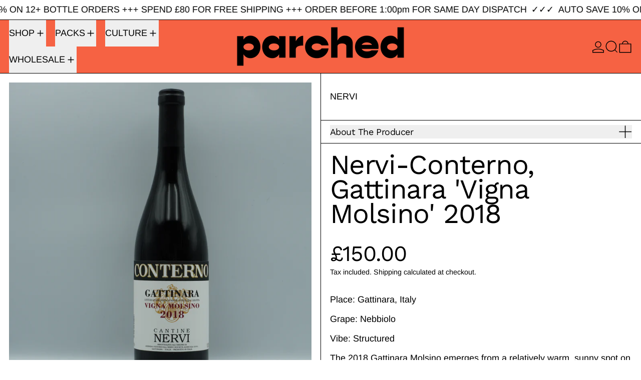

--- FILE ---
content_type: application/x-javascript
request_url: https://app.sealsubscriptions.com/shopify/public/status/shop/natty-boy-wines.myshopify.com.js?1768952240
body_size: -292
content:
var sealsubscriptions_settings_updated='1768822752c';